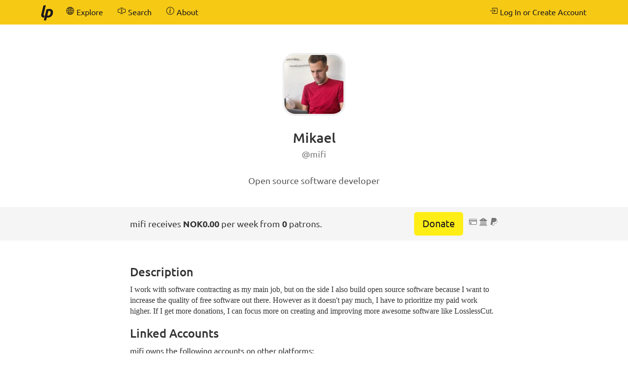

--- FILE ---
content_type: text/html; charset=UTF-8
request_url: https://liberapay.com/mifi/
body_size: 3890
content:
<!DOCTYPE html>
<html lang="en-us">
<head prefix="og: http://ogp.me/ns#">
    <meta name="robots" content="noindex,nofollow" />
    <meta property="og:title" content="mifi&#39;s profile - Liberapay">
    <meta property="og:type" content="profile">
    <meta property="og:url" content="https://liberapay.com/mifi">
    <meta property="og:image" content="https://avatars.githubusercontent.com/u/402547?v=%5B%22%5B%274%27%5D%22%5D&amp;s=160&amp;d=404&amp;=1">
    <meta property="og:site_name" content="Liberapay">
    <meta name="twitter:card" content="summary">
    <meta name="twitter:site" content="@liberapay">

    <meta property="og:description" content="I work with software contracting as my main job, but on the side I also build open source software because I want to increase the quality of free software out there. However …">
    <title>mifi&#39;s profile - Liberapay</title>
    <meta name="viewport" content="width=device-width, initial-scale=1.0">
    <link rel="icon" href="https://liberapay.com/assets/liberapay/icon-v2_black.16.png?etag=.wZt5I4nZtUhMZQ5YegTNnA~~" type="image/png">
    <link rel="apple-touch-icon" href="https://liberapay.com/assets/liberapay/icon-v2_black-on-yellow.200.png?etag=.KRU9oDkj1mlMXWqrHpaKQA~~">
    <link rel="stylesheet" href="https://liberapay.com/assets/bootstrap/css/bootstrap.css?etag=.QF5-y8SXOVcNb2niAR7AgQ~~">
    <link rel="stylesheet" href="https://liberapay.com/assets/fonts.css?etag=.74A4YDsikXXAnCcwkxHRkA~~" type="text/css">
    <link rel="stylesheet" href="https://liberapay.com/assets/base.css?etag=.1gMOatvRPdIt3Tsn7sGtpQ~~" type="text/css">
    <meta name="theme-color" content="#f6c915">
</head>
<body>

    <nav class="navbar navbar-liberapay navbar-static-top navbar-collapse"
         id="navbar">
        <div class="container">
            <ul class="nav navbar-nav pull-right navbar-always">
                <li class="collapsed">
                    <a role="button" class="collapsed" data-toggle="collapse"
                       data-target="#navbar-liberapay-collapse" data-parent="#navbar"
                       aria-expanded="false">
                        <span class="sr-only">Toggle navigation</span>
                                <span aria-hidden="true" ><svg class="icon icon-16"><use xlink:href="/assets/icons.svg?etag=.ph_WoXJMP5d_eJsM0dDKLw~~#list"/></svg></span>

                    </a>
                </li>
                <li>    <form action="/sign-in" method="GET" >
        <button class="navbar-btn" name="back_to" value="/mifi/">        <span aria-hidden="true" ><svg class="icon icon-16"><use xlink:href="/assets/icons.svg?etag=.ph_WoXJMP5d_eJsM0dDKLw~~#box-arrow-in-right"/></svg></span>
<span class="text">Log In or Create Account</span>
        </button>
    </form>
</li>
            </ul>
            <div class="collapse navbar-collapse navbar-left" id="navbar-liberapay-collapse">
            <ul class="nav navbar-nav">
                <li class="hidden-xs">
                    <a class="navbar-brand" href="/">        <span aria-hidden="true"  title="Homepage"><svg class="icon icon-32"><use xlink:href="/assets/icons.svg?etag=.ph_WoXJMP5d_eJsM0dDKLw~~#liberapay"/></svg></span>
        <span class="sr-only">Homepage</span>
</a></li>
                <li class="visible-xs">
                    <a href="/">        <span aria-hidden="true" ><svg class="icon icon-16"><use xlink:href="/assets/icons.svg?etag=.ph_WoXJMP5d_eJsM0dDKLw~~#house"/></svg></span>
 <span>Homepage</span></a></li>
                        <li>
                <div class="dropdown dropdown-hover">
                    <a class="dropdown-toggle navbar-btn "
                       href="/explore" data-toggle="dropdown" aria-expanded="true">
                                <span aria-hidden="true" ><svg class="icon icon-16"><use xlink:href="/assets/icons.svg?etag=.ph_WoXJMP5d_eJsM0dDKLw~~#globe2"/></svg></span>

                        <span>Explore</span>
                    </a>
                        <ul class="dropdown-menu">            <li class=" active">
                <a href="/explore/"> Overview</a>
        </li>
        <li>
                <a href="/explore/recipients"> Recipients</a>
        </li>
        <li>
                <a href="/explore/hopefuls"> Hopefuls</a>
        </li>
        <li>
                <a href="/explore/pledges"> Unclaimed Donations</a>
        </li>
        <li>
                <a href="/explore/repositories"> Repositories</a>
        </li>
        <li>
                <a href="/explore/elsewhere"> Social Networks</a>
        </li>

</ul>
                </div>
        </li>
        <li>
                <div class="dropdown dropdown-hover">
                    <a class="dropdown-toggle navbar-btn dropdown-toggle-form"
                       href="/search" data-toggle="dropdown" aria-expanded="true">
                                <span aria-hidden="true" ><svg class="icon icon-16"><use xlink:href="/assets/icons.svg?etag=.ph_WoXJMP5d_eJsM0dDKLw~~#input-cursor-text"/></svg></span>

                        <span>Search</span>
                    </a>
                        <div class="dropdown-menu" role="search">    <form action="/search" class="search" method="get">
        <div class="form-group">
            <div class="input-group">
                <input type="text" name="q" class="form-control search"
                       placeholder="Search Liberapay"
                       value=""
                       
 autocomplete="off"  />
                <div class="input-group-btn">
                    <button class="btn btn-default">Go</button>
                </div>
            </div>
        </div>
    </form>
</div>
                </div>
        </li>
        <li>
                <div class="dropdown dropdown-hover">
                    <a class="dropdown-toggle navbar-btn "
                       href="/about" data-toggle="dropdown" aria-expanded="true">
                                <span aria-hidden="true" ><svg class="icon icon-16"><use xlink:href="/assets/icons.svg?etag=.ph_WoXJMP5d_eJsM0dDKLw~~#info-circle"/></svg></span>

                        <span>About</span>
                    </a>
                        <ul class="dropdown-menu">            <li class=" active">
                <a href="/about/"> Introduction</a>
        </li>
        <li>
                <a href="/about/use-cases"> Use Cases</a>
        </li>
        <li>
                <a href="/about/faq"> FAQ</a>
        </li>
        <li>
                <a href="/about/global"> Global</a>
        </li>
        <li>
                <a href="/about/payment-processors"> Payment Processors</a>
        </li>
        <li>
                <a href="/about/teams"> Teams</a>
        </li>
        <li>
                <a href="/about/stats"> Stats</a>
        </li>
        <li>
                <a href="/about/legal"> Legal</a>
        </li>
        <li>
                <a href="/about/privacy"> Privacy</a>
        </li>
        <li>
                <a href="/about/feeds"> Follow Us</a>
        </li>
        <li>
                <a href="/about/contact"> Contact</a>
        </li>
        <li>
                <a href="/about/security"> Security</a>
        </li>
        <li>
                <a href="/about/logos"> Logos</a>
        </li>

</ul>
                </div>
        </li>

            </ul>
            </div>
        </div>
    </nav>

    <div id="main">
<div class="container">
<div class="row">
<div class="col-md-10 col-md-offset-1 col-lg-8 col-lg-offset-2">
    <div class="profile-header">
        <div class="avatar-cutter-120"><div class="avatar-centerer">
<img class="avatar" src="https://avatars.githubusercontent.com/u/402547?v=%5B%22%5B%274%27%5D%22%5D&amp;s=160&amp;d=404&amp;=1
" alt="Avatar" />
</div></div>

        <h1>
                    Mikael<br><small>@mifi</small>
        </h1>
        <p class="summary" lang="en">Open source software developer</p>
    </div>
</div>
<div class="col-md-offset-1 col-md-10 col-lg-offset-0 col-lg-2"></div>
</div>
</div>
    <div class="profile-header-bar">
        <div class="container">
        <div class="row">
        <div class="col-md-10 col-md-offset-1 col-lg-8 col-lg-offset-2">
            <div class="flex-row align-items-center space-between wrap">
                <div class="flex-col expand-xs text-center-xs">
                    mifi receives <b>NOK0.00</b> per week from <b>0</b> patrons.
                </div>

                <div class="flex-col expand-xs text-center-xs">
                        <a class="btn btn-donate btn-lg" href="/mifi/donate">Donate</a>
                        &nbsp;
                        <span class="inline-block text-muted"><span class="payment-icons" title="    Donations to mifi can be paid using: a credit or debit card (American Express, Cartes Bancaires, Diners, Discover, JCB, Mastercard, UnionPay, and Visa), a euro bank account (SEPA Direct Debit), or a PayPal account.
"
      data-toggle="tooltip" data-placement="bottom">
                <span aria-hidden="true"  title="Payment Card"><svg class="icon icon-16"><use xlink:href="/assets/icons.svg?etag=.ph_WoXJMP5d_eJsM0dDKLw~~#credit-card"/></svg></span>
        <span class="sr-only">Payment Card</span>

                    <span aria-hidden="true"  title="Direct Debit"><svg class="icon icon-16"><use xlink:href="/assets/icons.svg?etag=.ph_WoXJMP5d_eJsM0dDKLw~~#bank2"/></svg></span>
        <span class="sr-only">Direct Debit</span>

                <span aria-hidden="true"  title="PayPal"><svg class="icon icon-16"><use xlink:href="/assets/icons.svg?etag=.ph_WoXJMP5d_eJsM0dDKLw~~#paypal"/></svg></span>
        <span class="sr-only">PayPal</span>

</span>
</span>
                </div>
            </div>
        </div>
        </div>
        </div>
    </div>
        <div class="container">
<div class="row">
<div class="col-md-10 col-md-offset-1 col-lg-8 col-lg-offset-2">
        <h3 id="statement">Description</h3>
        <section class="profile-statement" lang="en"><p>I work with software contracting as my main job, but on the side I also build open source software because I want to increase the quality of free software out there. However as it doesn&#39;t pay much, I have to prioritize my paid work higher. If I get more donations, I can focus more on creating and improving more awesome software like LosslessCut.</p>
</section>
        <h3>Linked Accounts</h3>
        <p>mifi owns the following accounts on other platforms:</p>
        <div class="accounts">
                    <div class="account">
        <span aria-hidden="true">    <img class="icon icon-32" src="https://liberapay.com/assets/platforms/github.svg?etag=.c6TBBTyxh7HK85g3cQ2utw~~" alt="GitHub" />
</span>
        <a class="account-link" rel="me" href="https://github.com/mifi">
            <span class="sr-only">GitHub:</span>
            <span class="account-username">mifi (Mikael Finstad)</span>
        </a>
    </div>

                    <div class="account">
        <span aria-hidden="true">    <img class="icon icon-32" src="https://liberapay.com/assets/platforms/youtube.svg?etag=.DKd0H7C6xYu6V2OVa_E0AA~~" alt="YouTube" />
</span>
        <a class="account-link" rel="me" href="https://youtube.com/channel/UC6XlvVH63g0H54HSJubURQA">
            <span class="sr-only">YouTube:</span>
            <span class="account-username">Mikael Finstad</span>
        </a>
    </div>

        </div>
    <h3>Repositories</h3>
        <div class="repo ">
    <h4>
        <span class="inline-block">
        <a href="https://github.com/mifi/lossless-cut">lossless-cut</a>
        
        </span>
        <span class="inline-block stars text-nowrap"><small>        <span aria-hidden="true"  title="Stars"><svg class="icon icon-16"><use xlink:href="/assets/icons.svg?etag=.ph_WoXJMP5d_eJsM0dDKLw~~#star"/></svg></span>
        <span class="sr-only">Stars</span>
 37278</small></span>
        <span class="inline-block"><small>Updated this week</small></span>
    </h4>
    <p>The swiss army knife of lossless video/audio editing</p>
</div>

        <div class="repo ">
    <h4>
        <span class="inline-block">
        <a href="https://github.com/mifi/ezshare">ezshare</a>
        
        </span>
        <span class="inline-block stars text-nowrap"><small>        <span aria-hidden="true"  title="Stars"><svg class="icon icon-16"><use xlink:href="/assets/icons.svg?etag=.ph_WoXJMP5d_eJsM0dDKLw~~#star"/></svg></span>
        <span class="sr-only">Stars</span>
 733</small></span>
        <span class="inline-block"><small>Updated 1 week ago</small></span>
    </h4>
    <p>Easily share files, folders and clipboard over LAN - Like Google Drive but without internet</p>
</div>

        <div class="repo ">
    <h4>
        <span class="inline-block">
        <a href="https://github.com/mifi/telldus-api">telldus-api</a>
        
        </span>
        <span class="inline-block stars text-nowrap"><small>        <span aria-hidden="true"  title="Stars"><svg class="icon icon-16"><use xlink:href="/assets/icons.svg?etag=.ph_WoXJMP5d_eJsM0dDKLw~~#star"/></svg></span>
        <span class="sr-only">Stars</span>
 18</small></span>
        <span class="inline-block"><small>Updated 2 months ago</small></span>
    </h4>
    <p>Node.js interface for Telldus Live and Telldus Local API</p>
</div>

        <div class="repo ">
    <h4>
        <span class="inline-block">
        <a href="https://github.com/mifi/cognito-backup">cognito-backup</a>
        
        </span>
        <span class="inline-block stars text-nowrap"><small>        <span aria-hidden="true"  title="Stars"><svg class="icon icon-16"><use xlink:href="/assets/icons.svg?etag=.ph_WoXJMP5d_eJsM0dDKLw~~#star"/></svg></span>
        <span class="sr-only">Stars</span>
 163</small></span>
        <span class="inline-block"><small>Updated 2 months ago</small></span>
    </h4>
    <p>CLI for backing up AWS Cogntito User Pools</p>
</div>

        <div class="repo ">
    <h4>
        <span class="inline-block">
        <a href="https://github.com/mifi/ical-expander">ical-expander</a>
        
        </span>
        <span class="inline-block stars text-nowrap"><small>        <span aria-hidden="true"  title="Stars"><svg class="icon icon-16"><use xlink:href="/assets/icons.svg?etag=.ph_WoXJMP5d_eJsM0dDKLw~~#star"/></svg></span>
        <span class="sr-only">Stars</span>
 69</small></span>
        <span class="inline-block"><small>Updated 4 months ago</small></span>
    </h4>
    <p>ICS / iCal / iCalendar parser / expander</p>
</div>

        <div class="repo ">
    <h4>
        <span class="inline-block">
        <a href="https://github.com/mifi/hls-vod">hls-vod</a>
        
        </span>
        <span class="inline-block stars text-nowrap"><small>        <span aria-hidden="true"  title="Stars"><svg class="icon icon-16"><use xlink:href="/assets/icons.svg?etag=.ph_WoXJMP5d_eJsM0dDKLw~~#star"/></svg></span>
        <span class="sr-only">Stars</span>
 282</small></span>
        <span class="inline-block"><small>Updated 8 months ago</small></span>
    </h4>
    <p>HTTP Live Streaming with on-the-fly encoding of any video file for Web/Apple TV/iPhone/iPad/iPod</p>
</div>

        <div class="repo ">
    <h4>
        <span class="inline-block">
        <a href="https://github.com/mifi/instauto">instauto</a>
        
        </span>
        <span class="inline-block stars text-nowrap"><small>        <span aria-hidden="true"  title="Stars"><svg class="icon icon-16"><use xlink:href="/assets/icons.svg?etag=.ph_WoXJMP5d_eJsM0dDKLw~~#star"/></svg></span>
        <span class="sr-only">Stars</span>
 834</small></span>
        <span class="inline-block"><small>Updated 2 years ago</small></span>
    </h4>
    <p> Instagram bot / automation library written in Javascript for Node.js</p>
</div>

        <div class="repo ">
    <h4>
        <span class="inline-block">
        <a href="https://github.com/mifi/dynamodump">dynamodump</a>
        
        </span>
        <span class="inline-block stars text-nowrap"><small>        <span aria-hidden="true"  title="Stars"><svg class="icon icon-16"><use xlink:href="/assets/icons.svg?etag=.ph_WoXJMP5d_eJsM0dDKLw~~#star"/></svg></span>
        <span class="sr-only">Stars</span>
 124</small></span>
        <span class="inline-block"><small>Updated 2 years ago</small></span>
    </h4>
    <p>Node CLI for backing up and restoring schema+data from DynamoDB tables</p>
</div>

        <div class="repo ">
    <h4>
        <span class="inline-block">
        <a href="https://github.com/mifi/in-app-subscription-example">in-app-subscription-example</a>
        
        </span>
        <span class="inline-block stars text-nowrap"><small>        <span aria-hidden="true"  title="Stars"><svg class="icon icon-16"><use xlink:href="/assets/icons.svg?etag=.ph_WoXJMP5d_eJsM0dDKLw~~#star"/></svg></span>
        <span class="sr-only">Stars</span>
 112</small></span>
        <span class="inline-block"><small>Updated 3 years ago</small></span>
    </h4>
    <p>Example of implementing auto-renewing in-app subscriptions for Android &amp; iOS using React Native / Node.js</p>
</div>

        <div class="repo ">
    <h4>
        <span class="inline-block">
        <a href="https://github.com/mifi/libxcomfort">libxcomfort</a>
        
        </span>
        <span class="inline-block stars text-nowrap"><small>        <span aria-hidden="true"  title="Stars"><svg class="icon icon-16"><use xlink:href="/assets/icons.svg?etag=.ph_WoXJMP5d_eJsM0dDKLw~~#star"/></svg></span>
        <span class="sr-only">Stars</span>
 30</small></span>
        <span class="inline-block"><small>Updated 6 years ago</small></span>
    </h4>
    <p>Open source library for controlling Moeller XComfort devices through the USB/RS232 dongle</p>
</div>

        <div class="repo ">
    <h4>
        <span class="inline-block">
        <a href="https://github.com/mifi/s3fuse">s3fuse</a>
        
        </span>
        <span class="inline-block stars text-nowrap"><small>        <span aria-hidden="true"  title="Stars"><svg class="icon icon-16"><use xlink:href="/assets/icons.svg?etag=.ph_WoXJMP5d_eJsM0dDKLw~~#star"/></svg></span>
        <span class="sr-only">Stars</span>
 4</small></span>
        <span class="inline-block"><small>Updated 7 years ago</small></span>
    </h4>
    <p>Simple and stable Node.js implementation of read-only S3 file system</p>
</div>

    <h3>History</h3>

    <p>mifi joined 6 years ago.</p>
        <button class="btn btn-default" type="button"
                data-charts="/mifi/charts.json"
                data-charts-container="#charts-container">View income history</button>
        <noscript><div class="alert alert-warning">JavaScript is required</div></noscript>

        <div id="charts-container" data-msg-empty="No data to show.">
            <div class="chart-wrapper">
                <a name="gifts"></a>
                <h4>Income per week (in Norwegian Krone)</h4>
                <div class="chart" data-chart="receipts"></div>
                <div class="x-axis"></div>
            </div>
            <div class="chart-wrapper">
                <a name="gifts"></a>
                <h4>Number of patrons per week</h4>
                <div class="chart" data-chart="npatrons"></div>
                <div class="x-axis"></div>
            </div>
        </div>
</div>
</div>
        </div>
    </div>

    <footer class="container" role="navigation">
        <ul>
            <li><a href="/about/">About</a></li>
            <li><a href="/about/contact">Contact Us</a></li>
            <li><a href="/about/faq">FAQ</a></li>
            <li><a href="/about/legal">Legal</a></li>
        </ul>
        <ul class="icons">
            <li><a href="https://medium.com/liberapay-blog">        <span aria-hidden="true"  title="Medium"><svg class="icon icon-16"><use xlink:href="/assets/icons.svg?etag=.ph_WoXJMP5d_eJsM0dDKLw~~#medium"/></svg></span>
        <span class="sr-only">Medium</span>
</a></li>
            <li><a href="https://mastodon.xyz/@Liberapay">        <span aria-hidden="true"  title="Mastodon"><svg class="icon icon-16"><use xlink:href="/assets/icons.svg?etag=.ph_WoXJMP5d_eJsM0dDKLw~~#mastodon"/></svg></span>
        <span class="sr-only">Mastodon</span>
</a></li>
            <li><a href="https://github.com/liberapay/liberapay.com">        <span aria-hidden="true"  title="GitHub"><svg class="icon icon-16"><use xlink:href="/assets/icons.svg?etag=.ph_WoXJMP5d_eJsM0dDKLw~~#github"/></svg></span>
        <span class="sr-only">GitHub</span>
</a></li>
        </ul>
    </footer>

<script src="https://liberapay.com/assets/jquery.min.js?etag=.L2sRp-kUcY4CkEEOhTZv6Q~~"></script>
<script src="https://liberapay.com/assets/bootstrap/js/bootstrap.min.js?etag=.WGnJbMjxkIau5iXWcNdB-Q~~"></script>
<script src="https://liberapay.com/assets/base.js?etag=.IITOmcinOIX62aApYMggOA~~"></script>


    <div id="notification-area-bottom">
    </div>
</body>
</html>

--- FILE ---
content_type: image/svg+xml
request_url: https://liberapay.com/assets/platforms/youtube.svg?etag=.DKd0H7C6xYu6V2OVa_E0AA~~
body_size: -409
content:
<svg viewBox="0 0 234.667 234.667" xmlns="http://www.w3.org/2000/svg"><g transform="matrix(.13333333 0 0 -.13333333 0 200.000172)"><path d="m1723.22 1046.37c-20.24 76.22-79.87 136.24-155.6 156.61-137.25 37.02-687.62 37.02-687.62 37.02s-550.367 0-687.621-37.02c-75.723-20.37-135.3634-80.39-155.6017-156.61-36.7773-138.143-36.7773-426.37-36.7773-426.37s0-288.223 36.7773-426.379c20.2383-76.211 79.8787-136.2304 155.6017-156.6093 137.254-37.0117 687.621-37.0117 687.621-37.0117s550.37 0 687.62 37.0117c75.73 20.3789 135.36 80.3983 155.6 156.6093 36.78 138.156 36.78 426.379 36.78 426.379s0 288.227-36.78 426.37" fill="#ed1d24"/><path d="m700 358.313 460 261.675-460 261.7z" fill="#fff"/></g></svg>
